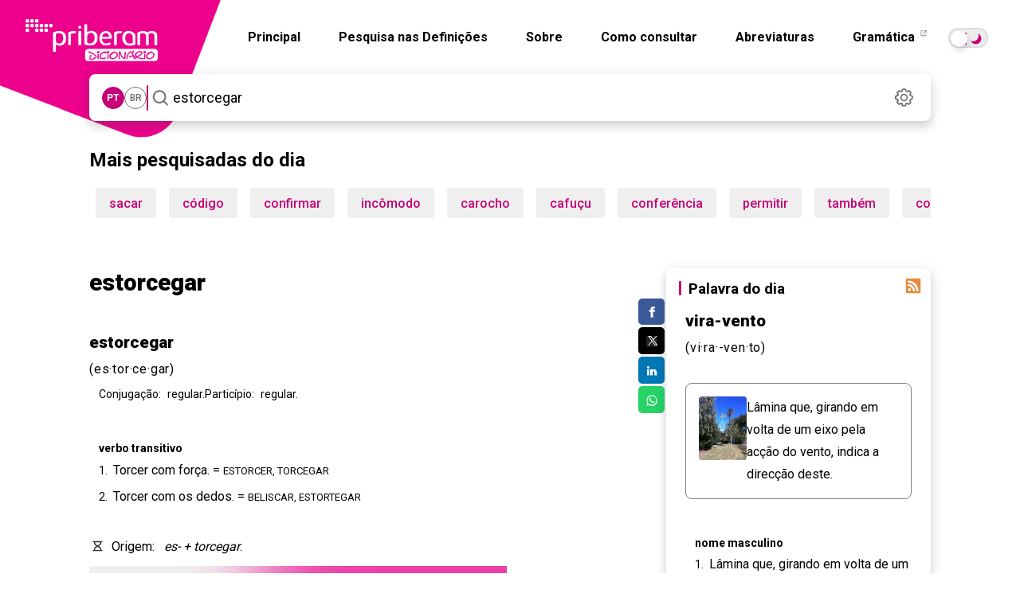

--- FILE ---
content_type: text/html; charset=utf-8
request_url: https://dicionario.priberam.org/async/Relacionadas.aspx?pal=estorcegar&palID=47703
body_size: -6
content:
<div class="pb-relacionadas-results"><div class="pb-relacionadas-words-list"><a href="/estortegar">estortegar</a><a href="/estorcicar">estorcicar</a><a href="/estorcegadela">estorcegadela</a><a href="/torcegar">torcegar</a><a href="/estorceg%C3%A3o">estorcegão</a></div></div>